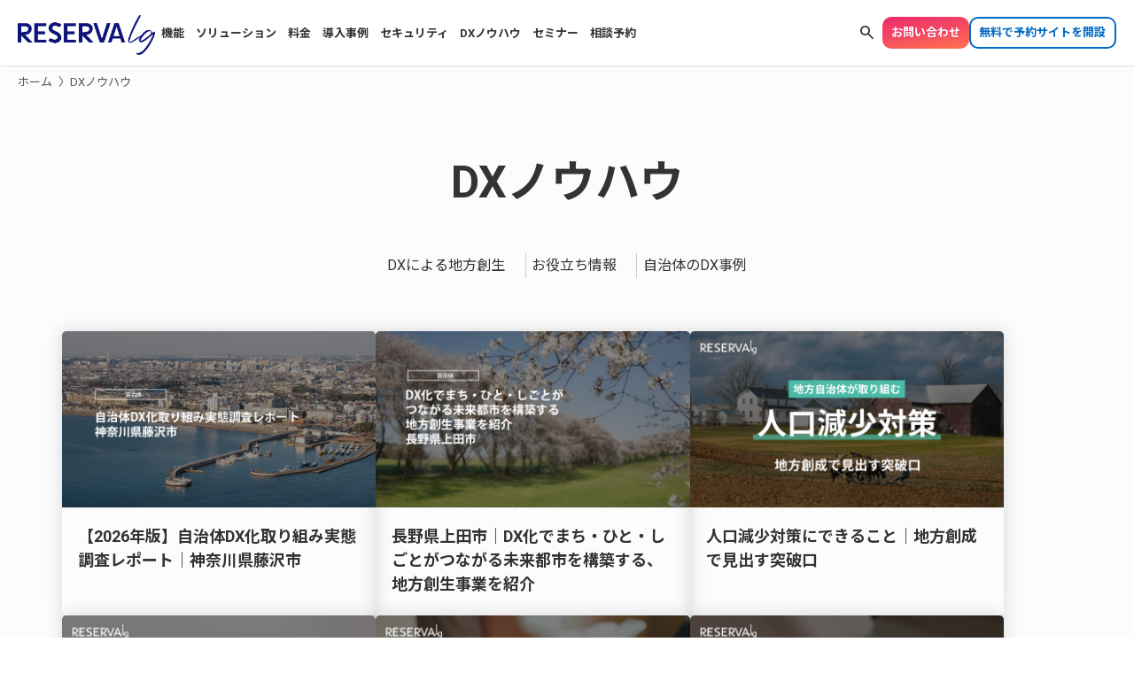

--- FILE ---
content_type: text/html; charset=UTF-8
request_url: https://lg.reserva.be/cat/lgdx-info/page/13/
body_size: 59332
content:
<!DOCTYPE html>
<html lang="ja">
<head>
	<meta charset="UTF-8">

	<!-- Google Tag Manager -->
	<script>(function(w,d,s,l,i){w[l]=w[l]||[];w[l].push({'gtm.start':
	new Date().getTime(),event:'gtm.js'});var f=d.getElementsByTagName(s)[0],
	j=d.createElement(s),dl=l!='dataLayer'?'&l='+l:'';j.async=true;j.src=
	'https://www.googletagmanager.com/gtm.js?id='+i+dl;f.parentNode.insertBefore(j,f);
	})(window,document,'script','dataLayer','GTM-TG9NDSQT');</script>
	<!-- End Google Tag Manager -->

	
		<title>DXノウハウ | RESERVA lg</title>
	<meta name="Description" content="行政DXを支える自治体・公共施設向け予約管理システム">
	<meta name="Author" content="">
	<meta name="Copyright" content="© ">
	<meta property="og:title" content="DXノウハウ | RESERVA lg">
	<meta property="og:type" content="website">
	<meta property="og:description" content="行政DXを支える自治体・公共施設向け予約管理システム">
	<meta property="og:url" content="https://lg.reserva.be">
	<meta property="og:image" content="https://lg.reserva.be/wp-content/uploads/2024/12/lg-default_img-1.png">
	<meta property="og:site_name" content="RESERVA lg">

	<meta name='robots' content='max-image-preview:large' />
	<style>img:is([sizes="auto" i], [sizes^="auto," i]) { contain-intrinsic-size: 3000px 1500px }</style>
	<link rel="alternate" type="application/rss+xml" title="RESERVA lg &raquo; DXノウハウ カテゴリーのフィード" href="https://lg.reserva.be/cat/lgdx-info/feed/" />
<style id='wp-block-library-inline-css' type='text/css'>
:root{--wp-admin-theme-color:#007cba;--wp-admin-theme-color--rgb:0,124,186;--wp-admin-theme-color-darker-10:#006ba1;--wp-admin-theme-color-darker-10--rgb:0,107,161;--wp-admin-theme-color-darker-20:#005a87;--wp-admin-theme-color-darker-20--rgb:0,90,135;--wp-admin-border-width-focus:2px;--wp-block-synced-color:#7a00df;--wp-block-synced-color--rgb:122,0,223;--wp-bound-block-color:var(--wp-block-synced-color)}@media (min-resolution:192dpi){:root{--wp-admin-border-width-focus:1.5px}}.wp-element-button{cursor:pointer}:root{--wp--preset--font-size--normal:16px;--wp--preset--font-size--huge:42px}:root .has-very-light-gray-background-color{background-color:#eee}:root .has-very-dark-gray-background-color{background-color:#313131}:root .has-very-light-gray-color{color:#eee}:root .has-very-dark-gray-color{color:#313131}:root .has-vivid-green-cyan-to-vivid-cyan-blue-gradient-background{background:linear-gradient(135deg,#00d084,#0693e3)}:root .has-purple-crush-gradient-background{background:linear-gradient(135deg,#34e2e4,#4721fb 50%,#ab1dfe)}:root .has-hazy-dawn-gradient-background{background:linear-gradient(135deg,#faaca8,#dad0ec)}:root .has-subdued-olive-gradient-background{background:linear-gradient(135deg,#fafae1,#67a671)}:root .has-atomic-cream-gradient-background{background:linear-gradient(135deg,#fdd79a,#004a59)}:root .has-nightshade-gradient-background{background:linear-gradient(135deg,#330968,#31cdcf)}:root .has-midnight-gradient-background{background:linear-gradient(135deg,#020381,#2874fc)}.has-regular-font-size{font-size:1em}.has-larger-font-size{font-size:2.625em}.has-normal-font-size{font-size:var(--wp--preset--font-size--normal)}.has-huge-font-size{font-size:var(--wp--preset--font-size--huge)}.has-text-align-center{text-align:center}.has-text-align-left{text-align:left}.has-text-align-right{text-align:right}#end-resizable-editor-section{display:none}.aligncenter{clear:both}.items-justified-left{justify-content:flex-start}.items-justified-center{justify-content:center}.items-justified-right{justify-content:flex-end}.items-justified-space-between{justify-content:space-between}.screen-reader-text{border:0;clip-path:inset(50%);height:1px;margin:-1px;overflow:hidden;padding:0;position:absolute;width:1px;word-wrap:normal!important}.screen-reader-text:focus{background-color:#ddd;clip-path:none;color:#444;display:block;font-size:1em;height:auto;left:5px;line-height:normal;padding:15px 23px 14px;text-decoration:none;top:5px;width:auto;z-index:100000}html :where(.has-border-color){border-style:solid}html :where([style*=border-top-color]){border-top-style:solid}html :where([style*=border-right-color]){border-right-style:solid}html :where([style*=border-bottom-color]){border-bottom-style:solid}html :where([style*=border-left-color]){border-left-style:solid}html :where([style*=border-width]){border-style:solid}html :where([style*=border-top-width]){border-top-style:solid}html :where([style*=border-right-width]){border-right-style:solid}html :where([style*=border-bottom-width]){border-bottom-style:solid}html :where([style*=border-left-width]){border-left-style:solid}html :where(img[class*=wp-image-]){height:auto;max-width:100%}:where(figure){margin:0 0 1em}html :where(.is-position-sticky){--wp-admin--admin-bar--position-offset:var(--wp-admin--admin-bar--height,0px)}@media screen and (max-width:600px){html :where(.is-position-sticky){--wp-admin--admin-bar--position-offset:0px}}
</style>
<style id='classic-theme-styles-inline-css' type='text/css'>
/*! This file is auto-generated */
.wp-block-button__link{color:#fff;background-color:#32373c;border-radius:9999px;box-shadow:none;text-decoration:none;padding:calc(.667em + 2px) calc(1.333em + 2px);font-size:1.125em}.wp-block-file__button{background:#32373c;color:#fff;text-decoration:none}
</style>
<link rel='stylesheet' id='wpsm_ac-font-awesome-front-css' href='https://lg.reserva.be/wp-content/plugins/responsive-accordion-and-collapse/css/font-awesome/css/font-awesome.min.css?ver=6.8.3' type='text/css' media='all' />
<link rel='stylesheet' id='wpsm_ac_bootstrap-front-css' href='https://lg.reserva.be/wp-content/plugins/responsive-accordion-and-collapse/css/bootstrap-front.css?ver=6.8.3' type='text/css' media='all' />
                                        <script>
                                            var ajaxUrl = 'https://lg.reserva.be/wp-admin/admin-ajax.php';
                                        </script>
                                <noscript><style>.lazyload[data-src]{display:none !important;}</style></noscript><style>.lazyload{background-image:none !important;}.lazyload:before{background-image:none !important;}</style><link rel="icon" href="https://lg.reserva.be/wp-content/uploads/2024/11/cropped-apple-touch-icon-32x32.png" sizes="32x32" />
<link rel="icon" href="https://lg.reserva.be/wp-content/uploads/2024/11/cropped-apple-touch-icon-192x192.png" sizes="192x192" />
<link rel="apple-touch-icon" href="https://lg.reserva.be/wp-content/uploads/2024/11/cropped-apple-touch-icon-180x180.png" />
<meta name="msapplication-TileImage" content="https://lg.reserva.be/wp-content/uploads/2024/11/cropped-apple-touch-icon-270x270.png" />
<link rel="alternate" type="application/rss+xml" title="RSS" href="https://lg.reserva.be/rsslatest.xml" />
	<link href="https://lg.reserva.be/wp-content/themes/theme-lg_mini-renewal/img/favicon.ico" rel="shortcut icon">
	<link href="https://lg.reserva.be/wp-content/themes/theme-lg_mini-renewal/img/apple-touch-icon.png" rel="apple-touch-icon-precomposed">

	<meta http-equiv="X-UA-Compatible" content="IE=edge">
	<meta name="viewport" content="width=device-width, initial-scale=1.0, maximum-scale=1.0">

	<link href="https://lg.reserva.be/wp-content/themes/theme-lg_mini-renewal/css/style.css" rel="stylesheet">
		<link rel="stylesheet" href="https://fonts.googleapis.com/css2?family=Material+Symbols+Outlined:opsz,wght,FILL,GRAD@24,400,0,0" />

	</head>


<body id="top" class="archive paged category category-lgdx-info category-84 paged-13 category-paged-13 wp-theme-theme-lg_mini-renewal">

	<!-- Google Tag Manager (noscript) -->
	<noscript><iframe src="https://www.googletagmanager.com/ns.html?id=GTM-TG9NDSQT"
	height="0" width="0" style="display:none;visibility:hidden"></iframe></noscript>
	<!-- End Google Tag Manager (noscript) -->

	<!-- サイドオープン時メインコンテンツを覆う -->
	<div class="overlay" id="js__overlay"></div>

	<!-- SPメニュー -->
	<nav class="side-nav" id="js__sideMenu">
		<div class="menu-header_nav-container"><ul class="nav_ul"><li class="nav_item "><a href="https://lg.reserva.be/function/">機能</a>
</li>
<li class="nav_item has_child "><a>ソリューション</a>
<ul class="nav--child">
<li class="nav_item has_child nav-cat-title"><a>窓口手続き</a>
<ul class="nav--child"><li class="nav_item "><a href="https://lg.reserva.be/solutions/final-tax-return/">確定申告窓口</a>
</li><li class="nav_item "><a href="https://lg.reserva.be/solutions/individual-number-card/">マイナンバーカード申請・交付窓口</a>
</li><li class="nav_item "><a href="https://lg.reserva.be/solutions/resident-record/">戸籍・住民票の届出・証明手続き</a>
</li><li class="nav_item "><a href="https://lg.reserva.be/solutions/citizen-consultation-room/">市民相談室</a>
</li><li class="nav_item "><a href="https://lg.reserva.be/solutions/consultation-counter-for-foreigners/">外国人向け相談窓口</a>
</li><li class="nav_item "><a href="https://lg.reserva.be/solutions/mental-counseling-counter/">こころの相談窓口</a>
</li><li class="nav_item "><a href="https://lg.reserva.be/solutions/consumer-affairs-center/">消費生活相談窓口・消費生活センター</a>
</li><li class="nav_item "><a href="https://lg.reserva.be/solutions/tax-consultationcounter/">税の相談窓口</a>
</li><li class="nav_item "><a href="https://lg.reserva.be/solutions/employment-support-consultation-counter/">就労支援相談窓口</a>
</li>
</li></ul></li>
<li class="nav_item has_child nav-cat-title"><a>公共施設</a>
<ul class="nav--child"><li class="nav_item "><a href="https://lg.reserva.be/solutions/community-center/">公民館・地域センター</a>
</li><li class="nav_item "><a href="https://lg.reserva.be/solutions/school-gymnasium/">学校体育館・校庭開放</a>
</li><li class="nav_item "><a href="https://lg.reserva.be/solutions/swimming-pool/">学校プール開放</a>
</li><li class="nav_item "><a href="https://lg.reserva.be/solutions/theater/">劇場・ホール・会館</a>
</li><li class="nav_item "><a href="https://lg.reserva.be/solutions/library/">図書館</a>
</li>
</li></ul></li>
<li class="nav_item has_child nav-cat-title"><a>文化・観光施設</a>
<ul class="nav--child"><li class="nav_item "><a href="https://lg.reserva.be/solutions/museum-admission/">美術館・博物館</a>
</li><li class="nav_item "><a href="https://lg.reserva.be/solutions/michi-no-eki/">道の駅</a>
</li><li class="nav_item "><a href="https://lg.reserva.be/solutions/campsite/">キャンプ場</a>
</li><li class="nav_item "><a href="https://lg.reserva.be/solutions/community-development-workshop/">まちづくりワークショップ</a>
</li>
</li></ul></li>
<li class="nav_item has_child nav-cat-title"><a>健康診断・予防接種</a>
<ul class="nav--child"><li class="nav_item "><a href="https://lg.reserva.be/solutions/health-check/">健康診断</a>
</li><li class="nav_item "><a href="https://lg.reserva.be/solutions/vaccination/">予防接種</a>
</li><li class="nav_item "><a href="https://lg.reserva.be/solutions/influenza-vaccine/">インフルエンザワクチン</a>
</li><li class="nav_item "><a href="https://lg.reserva.be/solutions/life-support-house/">生活支援ハウス</a>
</li>
</li></ul></li>
<li class="nav_item has_child nav-cat-title"><a>保育・一時預かり</a>
<ul class="nav--child"><li class="nav_item "><a href="https://lg.reserva.be/solutions/temporary-childcare/">一時保育・一時預かり</a>
</li><li class="nav_item "><a href="https://lg.reserva.be/solutions/child-rearing-support-center/">子育て支援センター</a>
</li>
</li></ul></li>
<li class="nav_item has_child nav-cat-title"><a>イベント・講習会</a>
<ul class="nav--child"><li class="nav_item "><a href="https://lg.reserva.be/solutions/disaster-prevention-experience/">防災体験</a>
</li><li class="nav_item "><a href="https://lg.reserva.be/solutions/disaster-prevention-seminar/">防災セミナー・講習会</a>
</li>
</li></ul></li>
<li class="nav_item has_child nav-cat-title"><a>送迎・コミュニティバス</a>
<ul class="nav--child"><li class="nav_item "><a href="https://lg.reserva.be/solutions/tourist-spot-bus/">バス送迎</a>
</li><li class="nav_item "><a href="https://lg.reserva.be/solutions/demand-bus/">コミュニティバス・デマンドバス</a>
</li><li class="nav_item "><a href="https://lg.reserva.be/solutions/self-driving-bus-demonstration-experiment/">自動運転バス実証実験</a>
</li>
</li></ul></li>
</li></ul></li><li class="nav_item "><a href="https://lg.reserva.be/price/">料金</a>
</li><li class="nav_item "><a href="https://lg.reserva.be/installation-record/">導入事例</a>
</li><li class="nav_item "><a href="https://lg.reserva.be/security/">セキュリティ</a>
</li>
<li class="nav_item has_child "><a href="https://lg.reserva.be/dx-knowledge/">DXノウハウ</a>
<ul class="nav--child"><li class="nav_item "><a href="https://lg.reserva.be/cat/lgdx-info/dx-advanced-case-studies/">お役立ち情報</a>
</li><li class="nav_item "><a href="https://lg.reserva.be/cat/lgdx-info/regional-revitalization1/">DXによる地方創生</a>
</li><li class="nav_item "><a href="https://lg.reserva.be/cat/lgdx-info/local-government-dx/">自治体のDX事例</a>
</li>
</li></ul></li><li class="nav_item "><a href="https://lg.reserva.be/seminar/">セミナー</a>
</li><li class="nav_item "><a target="_blank" href="https://reserva.be/reservaconsultation">相談予約</a>
</li></ul></div>	</nav>

	<!-- 開閉用ボタン -->
	<div class="side-menu-btn" id="js__sideMenuBtn">
		<button type="button" class="ellipsis-v" aria-controls="global-nav" aria-expanded="false">
			<span class="point top"></span>
			<span class="point mid"></span>
			<span class="point bot"></span>
		</button>
	</div>

	<!-- メインコンテンツ -->
	<div class="wrapper" id="wrapper">
		<header class="header js-nav-header">
			<div class="header__inner">
				<div class="header__nav-area">
											<p class="header__logo"><a href="https://lg.reserva.be"><img src="[data-uri]" alt="RESERVA lg" data-src="https://lg.reserva.be/wp-content/uploads/2024/12/logo_lg-1.png" decoding="async" class="lazyload" data-eio-rwidth="1080" data-eio-rheight="345"><noscript><img src="https://lg.reserva.be/wp-content/uploads/2024/12/logo_lg-1.png" alt="RESERVA lg" data-eio="l"></noscript></a></p>
					
					<nav class="header__global-nav">
						<div class="menu-header_nav-container"><ul class="nav_ul"><li class="nav_item "><a href="https://lg.reserva.be/function/">機能</a>
</li>
<li class="nav_item has_child "><a>ソリューション</a>
<ul class="nav--child">
<li class="nav_item has_child nav-cat-title"><a>窓口手続き</a>
<ul class="nav--child"><li class="nav_item "><a href="https://lg.reserva.be/solutions/final-tax-return/">確定申告窓口</a>
</li><li class="nav_item "><a href="https://lg.reserva.be/solutions/individual-number-card/">マイナンバーカード申請・交付窓口</a>
</li><li class="nav_item "><a href="https://lg.reserva.be/solutions/resident-record/">戸籍・住民票の届出・証明手続き</a>
</li><li class="nav_item "><a href="https://lg.reserva.be/solutions/citizen-consultation-room/">市民相談室</a>
</li><li class="nav_item "><a href="https://lg.reserva.be/solutions/consultation-counter-for-foreigners/">外国人向け相談窓口</a>
</li><li class="nav_item "><a href="https://lg.reserva.be/solutions/mental-counseling-counter/">こころの相談窓口</a>
</li><li class="nav_item "><a href="https://lg.reserva.be/solutions/consumer-affairs-center/">消費生活相談窓口・消費生活センター</a>
</li><li class="nav_item "><a href="https://lg.reserva.be/solutions/tax-consultationcounter/">税の相談窓口</a>
</li><li class="nav_item "><a href="https://lg.reserva.be/solutions/employment-support-consultation-counter/">就労支援相談窓口</a>
</li>
</li></ul></li>
<li class="nav_item has_child nav-cat-title"><a>公共施設</a>
<ul class="nav--child"><li class="nav_item "><a href="https://lg.reserva.be/solutions/community-center/">公民館・地域センター</a>
</li><li class="nav_item "><a href="https://lg.reserva.be/solutions/school-gymnasium/">学校体育館・校庭開放</a>
</li><li class="nav_item "><a href="https://lg.reserva.be/solutions/swimming-pool/">学校プール開放</a>
</li><li class="nav_item "><a href="https://lg.reserva.be/solutions/theater/">劇場・ホール・会館</a>
</li><li class="nav_item "><a href="https://lg.reserva.be/solutions/library/">図書館</a>
</li>
</li></ul></li>
<li class="nav_item has_child nav-cat-title"><a>文化・観光施設</a>
<ul class="nav--child"><li class="nav_item "><a href="https://lg.reserva.be/solutions/museum-admission/">美術館・博物館</a>
</li><li class="nav_item "><a href="https://lg.reserva.be/solutions/michi-no-eki/">道の駅</a>
</li><li class="nav_item "><a href="https://lg.reserva.be/solutions/campsite/">キャンプ場</a>
</li><li class="nav_item "><a href="https://lg.reserva.be/solutions/community-development-workshop/">まちづくりワークショップ</a>
</li>
</li></ul></li>
<li class="nav_item has_child nav-cat-title"><a>健康診断・予防接種</a>
<ul class="nav--child"><li class="nav_item "><a href="https://lg.reserva.be/solutions/health-check/">健康診断</a>
</li><li class="nav_item "><a href="https://lg.reserva.be/solutions/vaccination/">予防接種</a>
</li><li class="nav_item "><a href="https://lg.reserva.be/solutions/influenza-vaccine/">インフルエンザワクチン</a>
</li><li class="nav_item "><a href="https://lg.reserva.be/solutions/life-support-house/">生活支援ハウス</a>
</li>
</li></ul></li>
<li class="nav_item has_child nav-cat-title"><a>保育・一時預かり</a>
<ul class="nav--child"><li class="nav_item "><a href="https://lg.reserva.be/solutions/temporary-childcare/">一時保育・一時預かり</a>
</li><li class="nav_item "><a href="https://lg.reserva.be/solutions/child-rearing-support-center/">子育て支援センター</a>
</li>
</li></ul></li>
<li class="nav_item has_child nav-cat-title"><a>イベント・講習会</a>
<ul class="nav--child"><li class="nav_item "><a href="https://lg.reserva.be/solutions/disaster-prevention-experience/">防災体験</a>
</li><li class="nav_item "><a href="https://lg.reserva.be/solutions/disaster-prevention-seminar/">防災セミナー・講習会</a>
</li>
</li></ul></li>
<li class="nav_item has_child nav-cat-title"><a>送迎・コミュニティバス</a>
<ul class="nav--child"><li class="nav_item "><a href="https://lg.reserva.be/solutions/tourist-spot-bus/">バス送迎</a>
</li><li class="nav_item "><a href="https://lg.reserva.be/solutions/demand-bus/">コミュニティバス・デマンドバス</a>
</li><li class="nav_item "><a href="https://lg.reserva.be/solutions/self-driving-bus-demonstration-experiment/">自動運転バス実証実験</a>
</li>
</li></ul></li>
</li></ul></li><li class="nav_item "><a href="https://lg.reserva.be/price/">料金</a>
</li><li class="nav_item "><a href="https://lg.reserva.be/installation-record/">導入事例</a>
</li><li class="nav_item "><a href="https://lg.reserva.be/security/">セキュリティ</a>
</li>
<li class="nav_item has_child "><a href="https://lg.reserva.be/dx-knowledge/">DXノウハウ</a>
<ul class="nav--child"><li class="nav_item "><a href="https://lg.reserva.be/cat/lgdx-info/dx-advanced-case-studies/">お役立ち情報</a>
</li><li class="nav_item "><a href="https://lg.reserva.be/cat/lgdx-info/regional-revitalization1/">DXによる地方創生</a>
</li><li class="nav_item "><a href="https://lg.reserva.be/cat/lgdx-info/local-government-dx/">自治体のDX事例</a>
</li>
</li></ul></li><li class="nav_item "><a href="https://lg.reserva.be/seminar/">セミナー</a>
</li><li class="nav_item "><a target="_blank" href="https://reserva.be/reservaconsultation">相談予約</a>
</li></ul></div>					</nav>
				</div>
				<div class="header__cv-area">
					<div class="header__searchform">
						<form method="get" id="searchform" class="searchform" action="https://lg.reserva.be">
<span class="material-symbols-outlined searchform__toggle-btn js-open-search">search</span>
  <input type="text" name="s" id="s" class="searchform__input" placeholder="記事検索" value=""/>
  <!-- <button type="submit" class="search_form_btn"></button> -->
</form>					</div>
					<div class="header__btn header__btn01"><a class="btn__cv-start" href="https://support.reserva.be/hc/ja/requests/new?ticket_form_id=222718" target="_blank">お問い合わせ</a></div>					<div class="header__btn header__btn02"><a class="btn__cv-contact" href="https://id.reserva.be/adm/account/register?service=reserve" target="_blank">無料で予約サイトを開設</a></div>				</div>
			</div>
		</header>

					<div class="page-visual">
				<div class="page-visual__inner">
					<div id="breadcrumb"><ul><li><a href="https://lg.reserva.be"><span>ホーム</span></a></li><li><span>DXノウハウ</span></li></ul></div>					<h1 class="page-title">
						DXノウハウ					</h1>
				</div>
			</div>
		
		<main id="main-contents">
		<section class="dx-knowledge__terms-list">
		<div class="section__inner">
			<div class="term-list">
									<li class="term-item"><a href="https://lg.reserva.be/cat/lgdx-info/regional-revitalization1/">DXによる地方創生</a></li>
									<li class="term-item"><a href="https://lg.reserva.be/cat/lgdx-info/dx-advanced-case-studies/">お役立ち情報</a></li>
									<li class="term-item"><a href="https://lg.reserva.be/cat/lgdx-info/local-government-dx/">自治体のDX事例</a></li>
							</div>
		</div>
	</section>
	
	<section class="dx-knowledge__article-list">
		<div class="section__inner">
			<ul class="article-list">
									<li class="article-item">
						<a href="https://lg.reserva.be/lg-dxresearch-fujisawa-city/">
							<figure class="article-item__img">
								<img width="730" height="410" src="https://lg.reserva.be/wp-content/uploads/2023/11/神奈川県藤沢市サムネ-2024.png" class="attachment-post-thumbnail size-post-thumbnail wp-post-image" alt="" decoding="async" fetchpriority="high" />							</figure>
							<h4 class="article-item__title">【2026年版】自治体DX化取り組み実態調査レポート｜神奈川県藤沢市</h4>
						</a>
					</li>
									<li class="article-item">
						<a href="https://lg.reserva.be/regional-revitalization-of-ueda/">
							<figure class="article-item__img">
								<img width="730" height="410" src="[data-uri]" class="attachment-post-thumbnail size-post-thumbnail wp-post-image lazyload" alt="" decoding="async" data-src="https://lg.reserva.be/wp-content/uploads/2023/11/72cfad61-53e9-4c7d-9d51-b02242afd24d.png" data-eio-rwidth="730" data-eio-rheight="410" /><noscript><img width="730" height="410" src="https://lg.reserva.be/wp-content/uploads/2023/11/72cfad61-53e9-4c7d-9d51-b02242afd24d.png" class="attachment-post-thumbnail size-post-thumbnail wp-post-image" alt="" decoding="async" data-eio="l" /></noscript>							</figure>
							<h4 class="article-item__title">長野県上田市｜DX化でまち・ひと・しごとがつながる未来都市を構築する、地方創生事業を紹介</h4>
						</a>
					</li>
									<li class="article-item">
						<a href="https://lg.reserva.be/lg-dxresearch-population-decline/">
							<figure class="article-item__img">
								<img width="730" height="410" src="[data-uri]" class="attachment-post-thumbnail size-post-thumbnail wp-post-image lazyload" alt="人口減少対策にできること｜地方創成で見出す突破口" decoding="async" data-src="https://lg.reserva.be/wp-content/uploads/2023/11/population-decline.png" data-eio-rwidth="730" data-eio-rheight="410" /><noscript><img width="730" height="410" src="https://lg.reserva.be/wp-content/uploads/2023/11/population-decline.png" class="attachment-post-thumbnail size-post-thumbnail wp-post-image" alt="人口減少対策にできること｜地方創成で見出す突破口" decoding="async" data-eio="l" /></noscript>							</figure>
							<h4 class="article-item__title">人口減少対策にできること｜地方創成で見出す突破口</h4>
						</a>
					</li>
									<li class="article-item">
						<a href="https://lg.reserva.be/lg-dxresearch-vr/">
							<figure class="article-item__img">
								<img width="730" height="410" src="[data-uri]" class="attachment-post-thumbnail size-post-thumbnail wp-post-image lazyload" alt="自治体のVR事業展開｜予約システムを駆使してサービスの提供をより便利に" decoding="async" data-src="https://lg.reserva.be/wp-content/uploads/2023/11/vr.png" data-eio-rwidth="730" data-eio-rheight="410" /><noscript><img width="730" height="410" src="https://lg.reserva.be/wp-content/uploads/2023/11/vr.png" class="attachment-post-thumbnail size-post-thumbnail wp-post-image" alt="自治体のVR事業展開｜予約システムを駆使してサービスの提供をより便利に" decoding="async" data-eio="l" /></noscript>							</figure>
							<h4 class="article-item__title">自治体のVR事業展開｜予約システムを駆使してサービスの提供をより便利に</h4>
						</a>
					</li>
									<li class="article-item">
						<a href="https://lg.reserva.be/lg-dxresearch-remotework-support/">
							<figure class="article-item__img">
								<img width="730" height="410" src="[data-uri]" class="attachment-post-thumbnail size-post-thumbnail wp-post-image lazyload" alt="DX化の波を地方へ|予約システムを取り入れたテレワーク支援" decoding="async" data-src="https://lg.reserva.be/wp-content/uploads/2023/11/remotework-support.png" data-eio-rwidth="730" data-eio-rheight="410" /><noscript><img width="730" height="410" src="https://lg.reserva.be/wp-content/uploads/2023/11/remotework-support.png" class="attachment-post-thumbnail size-post-thumbnail wp-post-image" alt="DX化の波を地方へ|予約システムを取り入れたテレワーク支援" decoding="async" data-eio="l" /></noscript>							</figure>
							<h4 class="article-item__title">DX化の波を地方へ|予約システムを取り入れたテレワーク支援</h4>
						</a>
					</li>
									<li class="article-item">
						<a href="https://lg.reserva.be/lg-dxresearch-matchmaking-party/">
							<figure class="article-item__img">
								<img width="730" height="410" src="[data-uri]" class="attachment-post-thumbnail size-post-thumbnail wp-post-image lazyload" alt="自治体主催の婚活イベントをDX化｜予約システムの導入で成婚を円滑に" decoding="async" data-src="https://lg.reserva.be/wp-content/uploads/2023/11/matchmaking-party.png" data-eio-rwidth="730" data-eio-rheight="410" /><noscript><img width="730" height="410" src="https://lg.reserva.be/wp-content/uploads/2023/11/matchmaking-party.png" class="attachment-post-thumbnail size-post-thumbnail wp-post-image" alt="自治体主催の婚活イベントをDX化｜予約システムの導入で成婚を円滑に" decoding="async" data-eio="l" /></noscript>							</figure>
							<h4 class="article-item__title">自治体主催の婚活イベントをDX化｜予約システムの導入で成婚を円滑に</h4>
						</a>
					</li>
									<li class="article-item">
						<a href="https://lg.reserva.be/lg-dxresearch-art-museum/">
							<figure class="article-item__img">
								<img width="730" height="410" src="[data-uri]" class="attachment-post-thumbnail size-post-thumbnail wp-post-image lazyload" alt="美術館で人と作品に触れる｜予約システム導入で新体験を" decoding="async" data-src="https://lg.reserva.be/wp-content/uploads/2023/11/art-museum.png" data-eio-rwidth="730" data-eio-rheight="410" /><noscript><img width="730" height="410" src="https://lg.reserva.be/wp-content/uploads/2023/11/art-museum.png" class="attachment-post-thumbnail size-post-thumbnail wp-post-image" alt="美術館で人と作品に触れる｜予約システム導入で新体験を" decoding="async" data-eio="l" /></noscript>							</figure>
							<h4 class="article-item__title">美術館で人と作品に触れる｜予約システム導入で新体験を</h4>
						</a>
					</li>
									<li class="article-item">
						<a href="https://lg.reserva.be/lg-dxresearch-smart-park/">
							<figure class="article-item__img">
								<img width="730" height="410" src="[data-uri]" class="attachment-post-thumbnail size-post-thumbnail wp-post-image lazyload" alt="公園利用をさらに自由に｜スマート化と予約システムによる持続可能な運営" decoding="async" data-src="https://lg.reserva.be/wp-content/uploads/2023/11/smart-park.png" data-eio-rwidth="730" data-eio-rheight="410" /><noscript><img width="730" height="410" src="https://lg.reserva.be/wp-content/uploads/2023/11/smart-park.png" class="attachment-post-thumbnail size-post-thumbnail wp-post-image" alt="公園利用をさらに自由に｜スマート化と予約システムによる持続可能な運営" decoding="async" data-eio="l" /></noscript>							</figure>
							<h4 class="article-item__title">公園利用をさらに自由に｜スマート化と予約システムによる持続可能な運営</h4>
						</a>
					</li>
									<li class="article-item">
						<a href="https://lg.reserva.be/lg-dxresearch-experiences-in-nature/">
							<figure class="article-item__img">
								<img width="730" height="410" src="[data-uri]" class="attachment-post-thumbnail size-post-thumbnail wp-post-image lazyload" alt="自然体験イベント運営に役立つ予約システムの導入｜自治体の事例を紹介" decoding="async" data-src="https://lg.reserva.be/wp-content/uploads/2023/11/experiences-in-nature.png" data-eio-rwidth="730" data-eio-rheight="410" /><noscript><img width="730" height="410" src="https://lg.reserva.be/wp-content/uploads/2023/11/experiences-in-nature.png" class="attachment-post-thumbnail size-post-thumbnail wp-post-image" alt="自然体験イベント運営に役立つ予約システムの導入｜自治体の事例を紹介" decoding="async" data-eio="l" /></noscript>							</figure>
							<h4 class="article-item__title">自然体験イベント運営に役立つ予約システムの導入｜自治体の事例を紹介</h4>
						</a>
					</li>
									<li class="article-item">
						<a href="https://lg.reserva.be/lg-dx-research-historic-site/">
							<figure class="article-item__img">
								<img width="730" height="410" src="[data-uri]" class="attachment-post-thumbnail size-post-thumbnail wp-post-image lazyload" alt="史跡と歴史名所のDX化｜予約システム導入で改革を" decoding="async" data-src="https://lg.reserva.be/wp-content/uploads/2023/11/historic-site.png" data-eio-rwidth="730" data-eio-rheight="410" /><noscript><img width="730" height="410" src="https://lg.reserva.be/wp-content/uploads/2023/11/historic-site.png" class="attachment-post-thumbnail size-post-thumbnail wp-post-image" alt="史跡と歴史名所のDX化｜予約システム導入で改革を" decoding="async" data-eio="l" /></noscript>							</figure>
							<h4 class="article-item__title">史跡と歴史名所のDX化｜予約システム導入で改革を</h4>
						</a>
					</li>
									<li class="article-item">
						<a href="https://lg.reserva.be/lg-dx-research-smart-museum/">
							<figure class="article-item__img">
								<img width="730" height="410" src="[data-uri]" class="attachment-post-thumbnail size-post-thumbnail wp-post-image lazyload" alt="博物館予約をスムーズに｜DX化で進む未来のミュージアム" decoding="async" data-src="https://lg.reserva.be/wp-content/uploads/2023/11/smart-museum.png" data-eio-rwidth="730" data-eio-rheight="410" /><noscript><img width="730" height="410" src="https://lg.reserva.be/wp-content/uploads/2023/11/smart-museum.png" class="attachment-post-thumbnail size-post-thumbnail wp-post-image" alt="博物館予約をスムーズに｜DX化で進む未来のミュージアム" decoding="async" data-eio="l" /></noscript>							</figure>
							<h4 class="article-item__title">博物館予約をスムーズに｜DX化で進む未来のミュージアム</h4>
						</a>
					</li>
									<li class="article-item">
						<a href="https://lg.reserva.be/lg-dxresearch-local-leisure-activities/">
							<figure class="article-item__img">
								<img width="730" height="410" src="[data-uri]" class="attachment-post-thumbnail size-post-thumbnail wp-post-image lazyload" alt="住民向けアクティビティ運営に役立つ予約システムの導入｜自治体の事例を紹介" decoding="async" data-src="https://lg.reserva.be/wp-content/uploads/2023/11/local-leisure-activities2.png" data-eio-rwidth="730" data-eio-rheight="410" /><noscript><img width="730" height="410" src="https://lg.reserva.be/wp-content/uploads/2023/11/local-leisure-activities2.png" class="attachment-post-thumbnail size-post-thumbnail wp-post-image" alt="住民向けアクティビティ運営に役立つ予約システムの導入｜自治体の事例を紹介" decoding="async" data-eio="l" /></noscript>							</figure>
							<h4 class="article-item__title">住民向けアクティビティ運営に役立つ予約システムの導入｜自治体の事例を紹介</h4>
						</a>
					</li>
									<li class="article-item">
						<a href="https://lg.reserva.be/lg-regional-revitalization-semboku-city/">
							<figure class="article-item__img">
								<img width="730" height="410" src="[data-uri]" class="attachment-post-thumbnail size-post-thumbnail wp-post-image lazyload" alt="" decoding="async" data-src="https://lg.reserva.be/wp-content/uploads/2023/10/5d1b3897-0328-4331-a7d6-02f976bfa326.png" data-eio-rwidth="730" data-eio-rheight="410" /><noscript><img width="730" height="410" src="https://lg.reserva.be/wp-content/uploads/2023/10/5d1b3897-0328-4331-a7d6-02f976bfa326.png" class="attachment-post-thumbnail size-post-thumbnail wp-post-image" alt="" decoding="async" data-eio="l" /></noscript>							</figure>
							<h4 class="article-item__title">秋田県仙北市｜IT技術を積極的に活用し地域資源の価値を再認識する地方創生事例</h4>
						</a>
					</li>
									<li class="article-item">
						<a href="https://lg.reserva.be/lg-dxresearch-immigration-support/">
							<figure class="article-item__img">
								<img width="730" height="410" src="[data-uri]" class="attachment-post-thumbnail size-post-thumbnail wp-post-image lazyload" alt="新時代の移住サポート｜予約システムを取り入れた移住相談" decoding="async" data-src="https://lg.reserva.be/wp-content/uploads/2023/10/immigration-support.png" data-eio-rwidth="730" data-eio-rheight="410" /><noscript><img width="730" height="410" src="https://lg.reserva.be/wp-content/uploads/2023/10/immigration-support.png" class="attachment-post-thumbnail size-post-thumbnail wp-post-image" alt="新時代の移住サポート｜予約システムを取り入れた移住相談" decoding="async" data-eio="l" /></noscript>							</figure>
							<h4 class="article-item__title">新時代の移住サポート｜予約システムを取り入れた移住相談</h4>
						</a>
					</li>
									<li class="article-item">
						<a href="https://lg.reserva.be/lg-dxresearch-lifelong-learning/">
							<figure class="article-item__img">
								<img width="730" height="410" src="[data-uri]" class="attachment-post-thumbnail size-post-thumbnail wp-post-image lazyload" alt="自治体が地域の学びをサポート｜予約システム導入で生涯学習がもっと身近に" decoding="async" data-src="https://lg.reserva.be/wp-content/uploads/2023/10/lifelong-learning.png" data-eio-rwidth="730" data-eio-rheight="410" /><noscript><img width="730" height="410" src="https://lg.reserva.be/wp-content/uploads/2023/10/lifelong-learning.png" class="attachment-post-thumbnail size-post-thumbnail wp-post-image" alt="自治体が地域の学びをサポート｜予約システム導入で生涯学習がもっと身近に" decoding="async" data-eio="l" /></noscript>							</figure>
							<h4 class="article-item__title">自治体が地域の学びをサポート｜予約システム導入で生涯学習がもっと身近に</h4>
						</a>
					</li>
							</ul>
			
				<div class="pager"><a href="https://lg.reserva.be/cat/lgdx-info/page/12/" class="previouspostslink">＜</a><a href="https://lg.reserva.be/cat/lgdx-info/" class="firstpostslink">1</a><span>…</span><span class="current pages">13</span><span>…</span><a href="https://lg.reserva.be/cat/lgdx-info/page/22/" class="endpostslink">22</a><a href="https://lg.reserva.be/cat/lgdx-info/page/14/" class="nextpostslink">＞</a></div></div>			
		</div>
	</section>


	</main>

    
    <section class="conversion home__conversion">
      <div class="section__inner">
    <ul class="conversion__list">
        <li class="conversion__item-main">
            <a href="https://support.reserva.be/hc/ja/requests/new?ticket_form_id=222718" target="_blank">
                                    <h4 class="conversion__item-title">
                        <span class="conversion__item-icon"><img src="[data-uri]" alt="" data-src="https://lg.reserva.be/wp-content/uploads/2025/02/icon-mail.png" decoding="async" class="lazyload" data-eio-rwidth="164" data-eio-rheight="164"><noscript><img src="https://lg.reserva.be/wp-content/uploads/2025/02/icon-mail.png" alt="" data-eio="l"></noscript></span>                        お問い合わせ                    </h4>
                                <p class="conversion__item-text">経験豊富なスタッフがあなたのお悩みやご不明点にお答えします</p>                <span class="conversion__item-btn --main">お問い合わせ</span>            </a>
        </li>
        <li class="conversion__item-sub conversion__item-resister">
            <a href="https://id.reserva.be/adm/account/register?service=reserve" target="_blank">
                <h4 class="conversion__item-title">予約サイトを作成</h4>                <p class="conversion__item-text">無料で予約サイトを作成し、その日のうちに予約を開始できます</p>                <span class="conversion__item-btn">無料で予約サイトを開設</span>            </a>
        </li>
        <li class="conversion__item-sub">
            <a href="https://dl.reserva.be/reserva-download-document-page" target="_blank">
                <h4 class="conversion__item-title">資料請求</h4>                <p class="conversion__item-text">RESERVAのさらに詳しい情報や、運用例などをご覧いただけます</p>                <span class="conversion__item-btn">ダウンロード</span>            </a>
        </li>
    </ul>
      </div>
    </section>

    
    
	<footer class="footer">
        <div class="footer__inner">
            <div class="footer__nav-area">
                <ul class="footer-nav"><li id="menu-item-68939" class="menu-item menu-item-type-custom menu-item-object-custom menu-item-68939"><a target="_blank" href="https://dl.reserva.be/reserva-download-document-page">資料ダウンロード</a></li>
<li id="menu-item-68940" class="menu-item menu-item-type-custom menu-item-object-custom menu-item-68940"><a target="_blank" href="https://support.reserva.be/hc/ja/requests/new?ticket_form_id=222718">お問い合わせ</a></li>
<li id="menu-item-68941" class="menu-item menu-item-type-custom menu-item-object-custom menu-item-68941"><a target="_blank" href="https://tech.controlgroup.jp/aboutus/">運営会社</a></li>
</ul>                                            <ul class="footer__sns">
                                                    <li><a href="https://www.youtube.com/channel/UCnXinynSTyK1l0COJ4Utiow" target="_blank"><img src="[data-uri]" alt="" data-src="https://lg.reserva.be/wp-content/uploads/2024/12/icon-youtube.png" decoding="async" class="lazyload" data-eio-rwidth="102" data-eio-rheight="100"><noscript><img src="https://lg.reserva.be/wp-content/uploads/2024/12/icon-youtube.png" alt="" data-eio="l"></noscript></a></li>
                                                    <li><a href="https://twitter.com/RESERVA_be123" target="_blank"><img src="[data-uri]" alt="" data-src="https://lg.reserva.be/wp-content/uploads/2024/12/icon-x.png" decoding="async" class="lazyload" data-eio-rwidth="100" data-eio-rheight="100"><noscript><img src="https://lg.reserva.be/wp-content/uploads/2024/12/icon-x.png" alt="" data-eio="l"></noscript></a></li>
                                                    <li><a href="http://instagram.com/reserva.be" target="_blank"><img src="[data-uri]" alt="" data-src="https://lg.reserva.be/wp-content/uploads/2024/12/icon-instagram.png" decoding="async" class="lazyload" data-eio-rwidth="100" data-eio-rheight="100"><noscript><img src="https://lg.reserva.be/wp-content/uploads/2024/12/icon-instagram.png" alt="" data-eio="l"></noscript></a></li>
                                                            </ul>
            </div>

            <p class="copyright">&copy;Copyright CONTROL TECHNOLOGY CORP.</p>
        </div>
	</footer>


</div>

<script type="speculationrules">
{"prefetch":[{"source":"document","where":{"and":[{"href_matches":"\/*"},{"not":{"href_matches":["\/wp-*.php","\/wp-admin\/*","\/wp-content\/uploads\/*","\/wp-content\/*","\/wp-content\/plugins\/*","\/wp-content\/themes\/theme-lg_mini-renewal\/*","\/*\\?(.+)"]}},{"not":{"selector_matches":"a[rel~=\"nofollow\"]"}},{"not":{"selector_matches":".no-prefetch, .no-prefetch a"}}]},"eagerness":"conservative"}]}
</script>
<script type="text/javascript" src="https://lg.reserva.be/wp-includes/js/jquery/jquery.min.js?ver=3.7.1" id="jquery-core-js"></script>
<script type="text/javascript" src="https://lg.reserva.be/wp-includes/js/jquery/jquery-migrate.min.js?ver=3.4.1&#039; async charset=&#039;UTF-8" id="jquery-migrate-js"></script>
<script type="text/javascript" id="eio-lazy-load-js-before">
/* <![CDATA[ */
var eio_lazy_vars = {"exactdn_domain":"","skip_autoscale":0,"bg_min_dpr":1.1,"threshold":0,"use_dpr":1};
/* ]]> */
</script>
<script type="text/javascript" src="https://lg.reserva.be/wp-content/plugins/ewww-image-optimizer/includes/lazysizes.min.js?ver=831&#039; async charset=&#039;UTF-8" id="eio-lazy-load-js" async="async" data-wp-strategy="async"></script>
<script type="text/javascript" src="https://lg.reserva.be/wp-content/plugins/responsive-accordion-and-collapse/js/accordion-custom.js?ver=6.8.3&#039; async charset=&#039;UTF-8" id="call_ac-custom-js-front-js"></script>
<script type="text/javascript" src="https://lg.reserva.be/wp-content/plugins/responsive-accordion-and-collapse/js/accordion.js?ver=6.8.3&#039; async charset=&#039;UTF-8" id="call_ac-js-front-js"></script>
<style id='global-styles-inline-css' type='text/css'>
:root{--wp--preset--aspect-ratio--square: 1;--wp--preset--aspect-ratio--4-3: 4/3;--wp--preset--aspect-ratio--3-4: 3/4;--wp--preset--aspect-ratio--3-2: 3/2;--wp--preset--aspect-ratio--2-3: 2/3;--wp--preset--aspect-ratio--16-9: 16/9;--wp--preset--aspect-ratio--9-16: 9/16;--wp--preset--color--black: #000000;--wp--preset--color--cyan-bluish-gray: #abb8c3;--wp--preset--color--white: #ffffff;--wp--preset--color--pale-pink: #f78da7;--wp--preset--color--vivid-red: #cf2e2e;--wp--preset--color--luminous-vivid-orange: #ff6900;--wp--preset--color--luminous-vivid-amber: #fcb900;--wp--preset--color--light-green-cyan: #7bdcb5;--wp--preset--color--vivid-green-cyan: #00d084;--wp--preset--color--pale-cyan-blue: #8ed1fc;--wp--preset--color--vivid-cyan-blue: #0693e3;--wp--preset--color--vivid-purple: #9b51e0;--wp--preset--gradient--vivid-cyan-blue-to-vivid-purple: linear-gradient(135deg,rgba(6,147,227,1) 0%,rgb(155,81,224) 100%);--wp--preset--gradient--light-green-cyan-to-vivid-green-cyan: linear-gradient(135deg,rgb(122,220,180) 0%,rgb(0,208,130) 100%);--wp--preset--gradient--luminous-vivid-amber-to-luminous-vivid-orange: linear-gradient(135deg,rgba(252,185,0,1) 0%,rgba(255,105,0,1) 100%);--wp--preset--gradient--luminous-vivid-orange-to-vivid-red: linear-gradient(135deg,rgba(255,105,0,1) 0%,rgb(207,46,46) 100%);--wp--preset--gradient--very-light-gray-to-cyan-bluish-gray: linear-gradient(135deg,rgb(238,238,238) 0%,rgb(169,184,195) 100%);--wp--preset--gradient--cool-to-warm-spectrum: linear-gradient(135deg,rgb(74,234,220) 0%,rgb(151,120,209) 20%,rgb(207,42,186) 40%,rgb(238,44,130) 60%,rgb(251,105,98) 80%,rgb(254,248,76) 100%);--wp--preset--gradient--blush-light-purple: linear-gradient(135deg,rgb(255,206,236) 0%,rgb(152,150,240) 100%);--wp--preset--gradient--blush-bordeaux: linear-gradient(135deg,rgb(254,205,165) 0%,rgb(254,45,45) 50%,rgb(107,0,62) 100%);--wp--preset--gradient--luminous-dusk: linear-gradient(135deg,rgb(255,203,112) 0%,rgb(199,81,192) 50%,rgb(65,88,208) 100%);--wp--preset--gradient--pale-ocean: linear-gradient(135deg,rgb(255,245,203) 0%,rgb(182,227,212) 50%,rgb(51,167,181) 100%);--wp--preset--gradient--electric-grass: linear-gradient(135deg,rgb(202,248,128) 0%,rgb(113,206,126) 100%);--wp--preset--gradient--midnight: linear-gradient(135deg,rgb(2,3,129) 0%,rgb(40,116,252) 100%);--wp--preset--font-size--small: 13px;--wp--preset--font-size--medium: 20px;--wp--preset--font-size--large: 36px;--wp--preset--font-size--x-large: 42px;--wp--preset--spacing--20: 0.44rem;--wp--preset--spacing--30: 0.67rem;--wp--preset--spacing--40: 1rem;--wp--preset--spacing--50: 1.5rem;--wp--preset--spacing--60: 2.25rem;--wp--preset--spacing--70: 3.38rem;--wp--preset--spacing--80: 5.06rem;--wp--preset--shadow--natural: 6px 6px 9px rgba(0, 0, 0, 0.2);--wp--preset--shadow--deep: 12px 12px 50px rgba(0, 0, 0, 0.4);--wp--preset--shadow--sharp: 6px 6px 0px rgba(0, 0, 0, 0.2);--wp--preset--shadow--outlined: 6px 6px 0px -3px rgba(255, 255, 255, 1), 6px 6px rgba(0, 0, 0, 1);--wp--preset--shadow--crisp: 6px 6px 0px rgba(0, 0, 0, 1);}:where(.is-layout-flex){gap: 0.5em;}:where(.is-layout-grid){gap: 0.5em;}body .is-layout-flex{display: flex;}.is-layout-flex{flex-wrap: wrap;align-items: center;}.is-layout-flex > :is(*, div){margin: 0;}body .is-layout-grid{display: grid;}.is-layout-grid > :is(*, div){margin: 0;}:where(.wp-block-columns.is-layout-flex){gap: 2em;}:where(.wp-block-columns.is-layout-grid){gap: 2em;}:where(.wp-block-post-template.is-layout-flex){gap: 1.25em;}:where(.wp-block-post-template.is-layout-grid){gap: 1.25em;}.has-black-color{color: var(--wp--preset--color--black) !important;}.has-cyan-bluish-gray-color{color: var(--wp--preset--color--cyan-bluish-gray) !important;}.has-white-color{color: var(--wp--preset--color--white) !important;}.has-pale-pink-color{color: var(--wp--preset--color--pale-pink) !important;}.has-vivid-red-color{color: var(--wp--preset--color--vivid-red) !important;}.has-luminous-vivid-orange-color{color: var(--wp--preset--color--luminous-vivid-orange) !important;}.has-luminous-vivid-amber-color{color: var(--wp--preset--color--luminous-vivid-amber) !important;}.has-light-green-cyan-color{color: var(--wp--preset--color--light-green-cyan) !important;}.has-vivid-green-cyan-color{color: var(--wp--preset--color--vivid-green-cyan) !important;}.has-pale-cyan-blue-color{color: var(--wp--preset--color--pale-cyan-blue) !important;}.has-vivid-cyan-blue-color{color: var(--wp--preset--color--vivid-cyan-blue) !important;}.has-vivid-purple-color{color: var(--wp--preset--color--vivid-purple) !important;}.has-black-background-color{background-color: var(--wp--preset--color--black) !important;}.has-cyan-bluish-gray-background-color{background-color: var(--wp--preset--color--cyan-bluish-gray) !important;}.has-white-background-color{background-color: var(--wp--preset--color--white) !important;}.has-pale-pink-background-color{background-color: var(--wp--preset--color--pale-pink) !important;}.has-vivid-red-background-color{background-color: var(--wp--preset--color--vivid-red) !important;}.has-luminous-vivid-orange-background-color{background-color: var(--wp--preset--color--luminous-vivid-orange) !important;}.has-luminous-vivid-amber-background-color{background-color: var(--wp--preset--color--luminous-vivid-amber) !important;}.has-light-green-cyan-background-color{background-color: var(--wp--preset--color--light-green-cyan) !important;}.has-vivid-green-cyan-background-color{background-color: var(--wp--preset--color--vivid-green-cyan) !important;}.has-pale-cyan-blue-background-color{background-color: var(--wp--preset--color--pale-cyan-blue) !important;}.has-vivid-cyan-blue-background-color{background-color: var(--wp--preset--color--vivid-cyan-blue) !important;}.has-vivid-purple-background-color{background-color: var(--wp--preset--color--vivid-purple) !important;}.has-black-border-color{border-color: var(--wp--preset--color--black) !important;}.has-cyan-bluish-gray-border-color{border-color: var(--wp--preset--color--cyan-bluish-gray) !important;}.has-white-border-color{border-color: var(--wp--preset--color--white) !important;}.has-pale-pink-border-color{border-color: var(--wp--preset--color--pale-pink) !important;}.has-vivid-red-border-color{border-color: var(--wp--preset--color--vivid-red) !important;}.has-luminous-vivid-orange-border-color{border-color: var(--wp--preset--color--luminous-vivid-orange) !important;}.has-luminous-vivid-amber-border-color{border-color: var(--wp--preset--color--luminous-vivid-amber) !important;}.has-light-green-cyan-border-color{border-color: var(--wp--preset--color--light-green-cyan) !important;}.has-vivid-green-cyan-border-color{border-color: var(--wp--preset--color--vivid-green-cyan) !important;}.has-pale-cyan-blue-border-color{border-color: var(--wp--preset--color--pale-cyan-blue) !important;}.has-vivid-cyan-blue-border-color{border-color: var(--wp--preset--color--vivid-cyan-blue) !important;}.has-vivid-purple-border-color{border-color: var(--wp--preset--color--vivid-purple) !important;}.has-vivid-cyan-blue-to-vivid-purple-gradient-background{background: var(--wp--preset--gradient--vivid-cyan-blue-to-vivid-purple) !important;}.has-light-green-cyan-to-vivid-green-cyan-gradient-background{background: var(--wp--preset--gradient--light-green-cyan-to-vivid-green-cyan) !important;}.has-luminous-vivid-amber-to-luminous-vivid-orange-gradient-background{background: var(--wp--preset--gradient--luminous-vivid-amber-to-luminous-vivid-orange) !important;}.has-luminous-vivid-orange-to-vivid-red-gradient-background{background: var(--wp--preset--gradient--luminous-vivid-orange-to-vivid-red) !important;}.has-very-light-gray-to-cyan-bluish-gray-gradient-background{background: var(--wp--preset--gradient--very-light-gray-to-cyan-bluish-gray) !important;}.has-cool-to-warm-spectrum-gradient-background{background: var(--wp--preset--gradient--cool-to-warm-spectrum) !important;}.has-blush-light-purple-gradient-background{background: var(--wp--preset--gradient--blush-light-purple) !important;}.has-blush-bordeaux-gradient-background{background: var(--wp--preset--gradient--blush-bordeaux) !important;}.has-luminous-dusk-gradient-background{background: var(--wp--preset--gradient--luminous-dusk) !important;}.has-pale-ocean-gradient-background{background: var(--wp--preset--gradient--pale-ocean) !important;}.has-electric-grass-gradient-background{background: var(--wp--preset--gradient--electric-grass) !important;}.has-midnight-gradient-background{background: var(--wp--preset--gradient--midnight) !important;}.has-small-font-size{font-size: var(--wp--preset--font-size--small) !important;}.has-medium-font-size{font-size: var(--wp--preset--font-size--medium) !important;}.has-large-font-size{font-size: var(--wp--preset--font-size--large) !important;}.has-x-large-font-size{font-size: var(--wp--preset--font-size--x-large) !important;}
</style>

    <script src="https://lg.reserva.be/wp-content/themes/theme-lg_mini-renewal/js/common.js"></script>

    <!--googlefont読み込み速くする-->
    <script>
      window.WebFontConfig = {google: { families: ['Noto+Sans+JP:400,500,700', 'Roboto:100,400,700'] },
      active: function() {sessionStorage.fonts = true;}};
      (function() {
        let wf = document.createElement('script');
        wf.src = 'https://ajax.googleapis.com/ajax/libs/webfont/1.6.26/webfont.js';
        wf.type = 'text/javascript';
        wf.async = 'true';
        let s = document.getElementsByTagName('script')[0];
        s.parentNode.insertBefore(wf, s);
        })();
     </script>

    
	<!--spnav-->
	<script>
		jQuery(function($){
			let $jsMenuChild = $('.side-nav .has_child > a'),
				$html = $('html');
			//side menu
			$jsMenuChild.on('click', function () {
				$(this).toggleClass('active');
                $(this).next().find('.active').removeClass('active');
			});
			//menu btn
			$('#js__sideMenuBtn').on('click', function () {
				$html.toggleClass('side-open');
                $('.side-nav .active').removeClass('active');
				$('#js__overlay').on('click', function () {
					$html.removeClass('side-open');
				});
                $('.side-nav a[href=""]').on('click', function () {
					$html.removeClass('side-open');
				});
			});
		});
	</script>

    <!--svg__icon-arrow-->
	<svg display="none">
		<symbol id="icon-arrow" viewBox="0 0 18 18">
			<title id="icon-arrow-title">矢印</title>
			<g id="rect-circle"><rect width="18" height="18" rx="9"/></g>
			<g id="path-arrow"><path d="M0,0,3.4,3.4,0,6.8" transform="translate(12.3 7.5) rotate(90)" stroke-linecap="round" stroke-linejoin="round" stroke-width="1.5"/></g>
		</symbol>
        <symbol id="icon-facebook" viewBox="0 0 100 100">
            <title id="icon-facebook-title">Facebook</title>
            <g id="frame-facebook"><rect class="svg-sns-frame" width="100" height="100" /></g>
            <g id="path-facebook"><path class="svg-sns-path" d="M58.25,22.5h13.75V6h-13.75c-10.61,0-19.25,8.64-19.25,19.25v8.25h-11v16.5h11v44h16.5v-44h13.75l2.75-16.5h-16.5v-8.25c0-1.49,1.26-2.75,2.75-2.75Z"/></g>
        </symbol>
        <symbol id="icon-x" viewBox="0 0 100 100">
            <title id="icon-x-title">X</title>
            <g id="frame-x"><rect class="svg-sns-frame" width="100" height="100"/></g>
            <g id="path-x"><path class="svg-sns-path" d="M60.61,43.74l29.78-34.62h-7.06l-25.86,30.06-20.65-30.06H13l31.23,45.45-31.23,36.3h7.06l27.31-31.74,21.81,31.74h23.82l-32.39-47.14h0ZM50.94,54.98l-3.16-4.53L22.6,14.43h10.84l20.32,29.07,3.16,4.53,26.41,37.78h-10.84l-21.55-30.83h0Z"/></g>
        </symbol>
    </svg>

    <!-- Start of HubSpot Embed Code -->
    <script type="text/javascript" id="hs-script-loader" async defer src="//js.hs-scripts.com/20168495.js"></script>
    <!-- End of HubSpot Embed Code -->


</body>
</html>